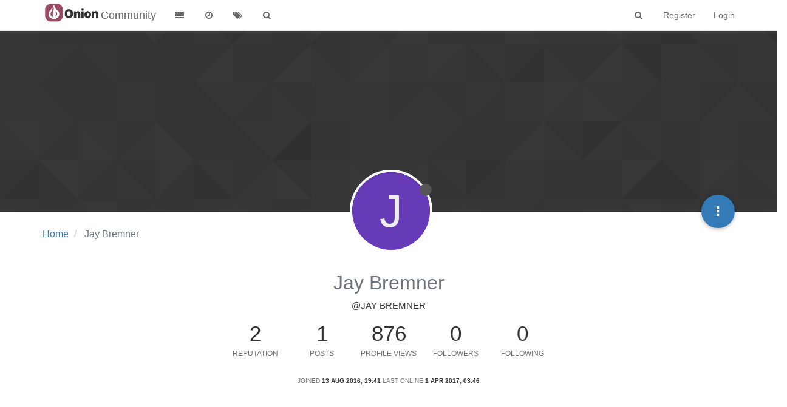

--- FILE ---
content_type: text/html; charset=utf-8
request_url: https://community.onion.io/user/jay-bremner
body_size: 7025
content:
<!DOCTYPE html>
<html lang="en-GB" data-dir="ltr" style="direction: ltr;"  >
<head>
	<title>Jay Bremner | Community</title>
	<meta name="viewport" content="width&#x3D;device-width, initial-scale&#x3D;1.0" />
	<meta name="content-type" content="text/html; charset=UTF-8" />
	<meta name="apple-mobile-web-app-capable" content="yes" />
	<meta name="mobile-web-app-capable" content="yes" />
	<meta property="og:site_name" content="Community" />
	<meta name="msapplication-badge" content="frequency=30; polling-uri=http://community.onion.io/sitemap.xml" />
	<meta name="msapplication-square150x150logo" content="/assets/uploads/system/site-logo.png" />
	<meta name="title" content="Jay Bremner" />
	<meta name="description" />
	<meta property="og:title" content="Jay Bremner" />
	<meta property="og:description" />
	<meta property="og:image" content="http://community.onion.io/assets/uploads/system/site-logo.png" />
	<meta property="og:image:url" content="http://community.onion.io/assets/uploads/system/site-logo.png" />
	<meta property="og:url" content="http://community.onion.io/user/jay-bremner" />
	
	<link rel="stylesheet" type="text/css" href="/assets/client.css?v=ic093v0mjao" />
	<link rel="icon" type="image/x-icon" href="/assets/uploads/system/favicon.ico?v=ic093v0mjao" />
	<link rel="manifest" href="/manifest.json" />
	<link rel="search" type="application/opensearchdescription+xml" title="Community" href="/osd.xml" />
	<link rel="prefetch" href="/assets/src/modules/composer.js?v=ic093v0mjao" />
	<link rel="prefetch" href="/assets/src/modules/composer/uploads.js?v=ic093v0mjao" />
	<link rel="prefetch" href="/assets/src/modules/composer/drafts.js?v=ic093v0mjao" />
	<link rel="prefetch" href="/assets/src/modules/composer/tags.js?v=ic093v0mjao" />
	<link rel="prefetch" href="/assets/src/modules/composer/categoryList.js?v=ic093v0mjao" />
	<link rel="prefetch" href="/assets/src/modules/composer/resize.js?v=ic093v0mjao" />
	<link rel="prefetch" href="/assets/src/modules/composer/autocomplete.js?v=ic093v0mjao" />
	<link rel="prefetch" href="/assets/templates/composer.tpl?v=ic093v0mjao" />
	<link rel="prefetch" href="/assets/language/en-GB/topic.json?v=ic093v0mjao" />
	<link rel="prefetch" href="/assets/language/en-GB/modules.json?v=ic093v0mjao" />
	<link rel="prefetch" href="/assets/language/en-GB/tags.json?v=ic093v0mjao" />
	<link rel="prefetch stylesheet" href="/plugins/nodebb-plugin-markdown/styles/railscasts.css" />
	<link rel="prefetch" href="/assets/src/modules/highlight.js?v=ic093v0mjao" />
	<link rel="prefetch" href="/assets/language/en-GB/markdown.json?v=ic093v0mjao" />
	<link rel="stylesheet" href="/plugins/nodebb-plugin-emoji/emoji/styles.css?v=ic093v0mjao" />
	

	<script>
		var RELATIVE_PATH = "";
		var config = JSON.parse('{"relative_path":"","upload_url":"/assets/uploads","siteTitle":"Community","browserTitle":"Community","titleLayout":"&#123;pageTitle&#125; | &#123;browserTitle&#125;","showSiteTitle":true,"minimumTitleLength":3,"maximumTitleLength":255,"minimumPostLength":8,"maximumPostLength":32767,"minimumTagsPerTopic":1,"maximumTagsPerTopic":5,"minimumTagLength":2,"maximumTagLength":15,"useOutgoingLinksPage":false,"allowGuestHandles":false,"allowFileUploads":true,"allowTopicsThumbnail":true,"usePagination":false,"disableChat":true,"disableChatMessageEditing":true,"maximumChatMessageLength":1000,"socketioTransports":["polling","websocket"],"socketioOrigins":"*:*","websocketAddress":"","maxReconnectionAttempts":5,"reconnectionDelay":1500,"topicsPerPage":20,"postsPerPage":20,"maximumFileSize":20480,"theme:id":"nodebb-theme-persona","theme:src":"","defaultLang":"en-GB","userLang":"en-GB","loggedIn":false,"uid":0,"cache-buster":"v=ic093v0mjao","requireEmailConfirmation":false,"topicPostSort":"oldest_to_newest","categoryTopicSort":"newest_to_oldest","csrf_token":"ci8uv3XB-eBQzRW7haVSW0Paf1H_gUQ16BuQ","searchEnabled":true,"bootswatchSkin":"","enablePostHistory":true,"notificationAlertTimeout":5000,"timeagoCutoff":30,"timeagoCodes":["af","ar","az-short","az","bg","bs","ca","cs","cy","da","de-short","de","dv","el","en-short","en","es-short","es","et","eu","fa-short","fa","fi","fr-short","fr","gl","he","hr","hu","hy","id","is","it-short","it","ja","jv","ko","ky","lt","lv","mk","nl","no","pl","pt-br-short","pt-br","pt-short","pt","ro","rs","ru","rw","si","sk","sl","sr","sv","th","tr-short","tr","uk","uz","vi","zh-CN","zh-TW"],"cookies":{"enabled":false,"message":"[[global:cookies.message]]","dismiss":"[[global:cookies.accept]]","link":"[[global:cookies.learn_more]]","link_url":"https:&#x2F;&#x2F;www.cookiesandyou.com"},"acpLang":"en-GB","topicSearchEnabled":false,"composer-default":{},"hideSubCategories":false,"hideCategoryLastPost":false,"enableQuickReply":false,"markdown":{"highlight":1,"highlightLinesLanguageList":[],"theme":"railscasts.css"},"google-analytics":{"id":"UA-48382427-14","displayFeatures":"off","ga4id":"G-MF9B60KJ07","useUA":"off"},"emojiCustomFirst":false}');
		var app = {
			template: "account/profile",
			user: JSON.parse('{"uid":0,"username":"Guest","userslug":"","fullname":"Guest","email":"","icon:text":"?","icon:bgColor":"#aaa","groupTitle":"","status":"offline","reputation":0,"email:confirmed":false,"postcount":0,"topiccount":0,"profileviews":0,"banned":0,"banned:expire":0,"joindate":0,"lastonline":0,"lastposttime":0,"followingCount":0,"followerCount":0,"picture":"","groupTitleArray":[],"joindateISO":"","lastonlineISO":"","banned_until":0,"banned_until_readable":"Not Banned","unreadData":{"":{},"new":{},"watched":{},"unreplied":{}},"isAdmin":false,"isGlobalMod":false,"isMod":false,"privileges":{"chat":false,"upload:post:image":false,"upload:post:file":false,"search:content":false,"search:users":false,"search:tags":true,"view:users":true,"view:tags":true,"view:groups":true,"view:users:info":false},"offline":true,"isEmailConfirmSent":false}')
		};
	</script>

	
	
</head>

<body class="page-user page-user-jay-bremner page-status-200 skin-noskin">
	<nav id="menu" class="slideout-menu hidden">
		<div class="menu-profile">
	
</div>

<section class="menu-section" data-section="navigation">
	<h3 class="menu-section-title">Navigation</h3>
	<ul class="menu-section-list"></ul>
</section>


	</nav>
	<nav id="chats-menu" class="slideout-menu hidden">
		
	</nav>

	<main id="panel" class="slideout-panel">
		<nav class="navbar navbar-default navbar-fixed-top header" id="header-menu" component="navbar">
			<div class="container">
							<div class="navbar-header">
				<button type="button" class="navbar-toggle pull-left" id="mobile-menu">
					<span component="notifications/icon" class="notification-icon fa fa-fw fa-bell-o unread-count" data-content="0"></span>
					<i class="fa fa-lg fa-fw fa-bars"></i>
				</button>
				<button type="button" class="navbar-toggle hidden" id="mobile-chats">
					<span component="chat/icon" class="notification-icon fa fa-fw fa-comments unread-count" data-content="0"></span>
					<i class="fa fa-lg fa-comment-o"></i>
				</button>

				
				<a href="/">
					<img alt="" class=" forum-logo" src="/assets/uploads/system/site-logo.png?v=ic093v0mjao" />
				</a>
				
				
				<a href="/">
					<h1 class="navbar-brand forum-title">Community</h1>
				</a>
				

				<div component="navbar/title" class="visible-xs hidden">
					<span></span>
				</div>
			</div>

			<div id="nav-dropdown" class="hidden-xs">
				
				
				<ul id="logged-out-menu" class="nav navbar-nav navbar-right">
					
					<li>
						<a href="/register">
							<i class="fa fa-pencil fa-fw hidden-sm hidden-md hidden-lg"></i>
							<span>Register</span>
						</a>
					</li>
					
					<li>
						<a href="/login">
							<i class="fa fa-sign-in fa-fw hidden-sm hidden-md hidden-lg"></i>
							<span>Login</span>
						</a>
					</li>
				</ul>
				
				
				<ul class="nav navbar-nav navbar-right">
					<li>
						<form id="search-form" class="navbar-form navbar-right hidden-xs" role="search" method="GET">
							<button id="search-button" type="button" class="btn btn-link"><i class="fa fa-search fa-fw" title="Search"></i></button>
							<div class="hidden" id="search-fields">
								<div class="form-group">
									<input autocomplete="off" type="text" class="form-control" placeholder="Search" name="query" value="">
									<a href="#"><i class="fa fa-gears fa-fw advanced-search-link"></i></a>
								</div>
								<button type="submit" class="btn btn-default hide">Search</button>
							</div>
						</form>
						<ul id="quick-search-results" class="dropdown-menu quick-search-results hidden">
							

						</ul>
					</li>
					<li class="visible-xs" id="search-menu">
						<a href="/search">
							<i class="fa fa-search fa-fw"></i> Search
						</a>
					</li>
				</ul>
				

				<ul class="nav navbar-nav navbar-right hidden-xs">
					<li>
						<a href="#" id="reconnect" class="hide" title="Looks like your connection to Community was lost, please wait while we try to reconnect.">
							<i class="fa fa-check"></i>
						</a>
					</li>
				</ul>

				<ul class="nav navbar-nav navbar-right pagination-block visible-lg visible-md">
					<li class="dropdown">
						<a><i class="fa fa-angle-double-up pointer fa-fw pagetop"></i></a>
						<a><i class="fa fa-angle-up pointer fa-fw pageup"></i></a>

						<a href="#" class="dropdown-toggle" data-toggle="dropdown">
							<span class="pagination-text"></span>
						</a>

						<a><i class="fa fa-angle-down pointer fa-fw pagedown"></i></a>
						<a><i class="fa fa-angle-double-down pointer fa-fw pagebottom"></i></a>

						<div class="progress-container">
							<div class="progress-bar"></div>
						</div>

						<ul class="dropdown-menu" role="menu">
							<li>
  								<input type="text" class="form-control" id="indexInput" placeholder="Enter index">
  							</li>
						</ul>
					</li>
				</ul>

				<ul id="main-nav" class="nav navbar-nav">
					
					
					<li class="">
						<a class="navigation-link" href="/categories" title="Categories" >
							
							<i class="fa fa-fw fa-list" data-content=""></i>
							

							
							<span class="visible-xs-inline">Categories</span>
							
						</a>
					</li>
					
					
					
					<li class="">
						<a class="navigation-link" href="/recent" title="Recent" >
							
							<i class="fa fa-fw fa-clock-o" data-content=""></i>
							

							
							<span class="visible-xs-inline">Recent</span>
							
						</a>
					</li>
					
					
					
					<li class="">
						<a class="navigation-link" href="/tags" title="Tags" >
							
							<i class="fa fa-fw fa-tags" data-content=""></i>
							

							
							<span class="visible-xs-inline">Tags</span>
							
						</a>
					</li>
					
					
					
					<li class="">
						<a class="navigation-link" href="/search" title="Search" >
							
							<i class="fa fa-fw fa-search" data-content=""></i>
							

							
							<span class="visible-xs-inline">Search</span>
							
						</a>
					</li>
					
					
				</ul>

				
			</div>

			</div>
		</nav>
		<div class="container" id="content">
			<noscript>
		<div class="alert alert-danger">
			<p>
				Your browser does not seem to support JavaScript. As a result, your viewing experience will be diminished, and you may not be able to execute some actions.
			</p>
			<p>
				Please download a browser that supports JavaScript, or enable it if it's disabled (i.e. NoScript).
			</p>
		</div>
	</noscript>
<div class="account">
	
<ol class="breadcrumb" itemscope="itemscope" itemprop="breadcrumb" itemtype="http://schema.org/BreadcrumbList">
	
	<li itemscope="itemscope" itemprop="itemListElement" itemtype="http://schema.org/ListItem" >
		<meta itemprop="position" content="0" />
		<a href="/" itemprop="item">
			<span itemprop="name">
				Home
				
			</span>
		</a>
	</li>
	
	<li component="breadcrumb/current" itemscope="itemscope" itemprop="itemListElement" itemtype="http://schema.org/ListItem" class="active">
		<meta itemprop="position" content="1" />
		
			<span itemprop="name">
				Jay Bremner
				
				
				
				
			</span>
		
	</li>
	
</ol>



<div class="cover" component="account/cover" style="background-image: url(/assets/images/cover-default.png); background-position: 50% 50%;">
	<div class="avatar-wrapper" data-uid="1532">
		
		<div class="avatar avatar-xl avatar-rounded" style="background-color: #673ab7;" title="Jay Bremner">J</div>
		
		<i component="user/status" class="fa fa-circle status offline" title="Offline"></i>

		
	</div>

	<div class="container">
		<div class="btn-group account-fab bottom-sheet">
	<button type="button" class="fab dropdown-toggle" data-toggle="dropdown" aria-haspopup="true" aria-expanded="false">
		<i class="fa fa-ellipsis-v"></i>
	</button>
	<ul class="dropdown-menu dropdown-menu-right">
		
		<li>
			<a href="/user/jay-bremner" class="inline-block" id="profile">Profile</a>
		</li>
		

		
		
		
		

		<li class="divider"></li>
		<li><a href="/user/jay-bremner/following">Following</a></li>
		<li><a href="/user/jay-bremner/followers">Followers</a></li>
		
		<li class="divider"></li>
		<li><a href="/user/jay-bremner/topics">Topics</a></li>
		<li><a href="/user/jay-bremner/posts">Posts</a></li>
		
		<li><a href="/user/jay-bremner/best">Best</a></li>
		
		<li><a href="/user/jay-bremner/groups">Groups</a></li>

		

		
	</ul>
</div>


		
		
		
	</div>
</div>


	<div class="profile row">
		<h1 class="fullname">Jay Bremner</h1>
		<h2 class="username">@Jay Bremner</h2>
		

		

		

		<div class="account-stats">
			
			<div class="stat">
				<div class="human-readable-number" title="2">2</div>
				<span class="stat-label">Reputation</span>
			</div>
			

			<div class="stat">
				<div class="human-readable-number" title="1">1</div>
				<span class="stat-label">Posts</span>
			</div>

			<div class="stat">
				<div class="human-readable-number" title="876">876</div>
				<span class="stat-label">Profile views</span>
			</div>

			<div class="stat">
				<div class="human-readable-number" title="0">0</div>
				<span class="stat-label">Followers</span>
			</div>

			<div class="stat">
				<div class="human-readable-number"  title="0">0</div>
				<span class="stat-label">Following</span>
			</div>
		</div>

		<div class="text-center profile-meta">
			<span>Joined</span>
			<strong class="timeago" title="2016-08-13T19:41:51.416Z"></strong>

			<span>Last Online</span>
			<strong class="timeago" title="2017-04-01T03:46:40.500Z"></strong><br />

			

			

			

			
		</div>
	</div>


	<hr />

	<div class="row">
		<div class="col-xs-12 account-block hidden">
			<div class="account-picture-block text-center">
				<span>
					<span class="account-username"> Jay Bremner</span>
				</span>

				
				
				<a component="account/follow" href="#" class="btn btn-success btn-sm">Follow</a>
				
				
			</div>
		</div>
	</div>

	

	

	<div class="row">
		<div class="col-lg-6 col-xs-12">
			<h1>Best posts made by Jay Bremner</h1>

			<div class="col-xs-12">
				

				<ul component="posts" class="posts-list">
				
				<li component="post" class="posts-list-item row" data-pid="6344" data-uid="1532">
    <div class="col-lg-11 col-sm-10 col-xs-9 post-body">
        <a class="topic-title" href="/post/6344">
            RE: Idea Dump
        </a>

        <div component="post/content" class="content">
            <p dir="auto">Looking to make a device that can notify me when my washing machine or dryer cycle has stopped. I do not have any LED's on my washer or drier, so I was thinking about using vibration sensing (accelerometer, or knock sensor) to alert when vibration stops for 2 minutes (that way if it is between cycles, it won't false positive). Just backed the Onion 2+ on Kickstarter!</p>

        </div>

        <small class="topic-category"><a href="/category/1/projects">posted in Projects</a></small>

        <div class="post-info">
            <a href="/user/jay-bremner"><span class="avatar user-img avatar-md avatar-rounded" alt="Jay Bremner" title="Jay Bremner" data-uid="1532" component="avatar/icon" style="background-color: #673ab7;">J</span></a>

            <div class="post-author">
                <a href="/user/jay-bremner">Jay Bremner</a><br />
                <span class="timeago" title="2016-08-13T20:05:06.606Z"></span>
            </div>
        </div>
    </div>
</li>
				
				</ul>
			</div>
		</div>
		<div class="col-lg-6 col-xs-12">
			<h1>Latest posts made by Jay Bremner</h1>

			<div class="col-xs-12">
				
				<ul component="posts" class="posts-list">
				
				<li component="post" class="posts-list-item row" data-pid="6344" data-uid="1532">
    <div class="col-lg-11 col-sm-10 col-xs-9 post-body">
        <a class="topic-title" href="/post/6344">
            RE: Idea Dump
        </a>

        <div component="post/content" class="content">
            <p dir="auto">Looking to make a device that can notify me when my washing machine or dryer cycle has stopped. I do not have any LED's on my washer or drier, so I was thinking about using vibration sensing (accelerometer, or knock sensor) to alert when vibration stops for 2 minutes (that way if it is between cycles, it won't false positive). Just backed the Onion 2+ on Kickstarter!</p>

        </div>

        <small class="topic-category"><a href="/category/1/projects">posted in Projects</a></small>

        <div class="post-info">
            <a href="/user/jay-bremner"><span class="avatar user-img avatar-md avatar-rounded" alt="Jay Bremner" title="Jay Bremner" data-uid="1532" component="avatar/icon" style="background-color: #673ab7;">J</span></a>

            <div class="post-author">
                <a href="/user/jay-bremner">Jay Bremner</a><br />
                <span class="timeago" title="2016-08-13T20:05:06.606Z"></span>
            </div>
        </div>
    </div>
</li>
				
				</ul>
			</div>
		</div>
	</div>

	<div id="user-action-alert" class="alert alert-success hide"></div>
</div>
<script id="ajaxify-data" type="application/json">{"uid":1532,"username":"Jay Bremner","userslug":"jay-bremner","email":"","email:confirmed":false,"joindate":1471117311416,"lastonline":1491018400500,"picture":null,"fullname":"","location":"","birthday":"","website":"","aboutme":null,"signature":"","uploadedpicture":null,"profileviews":876,"reputation":2,"postcount":1,"topiccount":0,"lastposttime":1471118706606,"banned":false,"banned:expire":0,"status":"offline","flags":null,"followerCount":0,"followingCount":0,"cover:url":"/assets/images/cover-default.png","cover:position":"50% 50%","groupTitle":null,"groupTitleArray":[],"icon:text":"J","icon:bgColor":"#673ab7","joindateISO":"2016-08-13T19:41:51.416Z","lastonlineISO":"2017-04-01T03:46:40.500Z","banned_until":0,"banned_until_readable":"Not Banned","age":0,"emailClass":"hide","moderationNote":"","isBlocked":false,"yourid":0,"theirid":1532,"isTargetAdmin":false,"isAdmin":false,"isGlobalModerator":false,"isModerator":false,"isAdminOrGlobalModerator":false,"isAdminOrGlobalModeratorOrModerator":false,"isSelfOrAdminOrGlobalModerator":false,"canEdit":false,"canBan":false,"canChangePassword":false,"isSelf":false,"isFollowing":false,"hasPrivateChat":0,"showHidden":false,"groups":[],"disableSignatures":false,"reputation:disabled":false,"downvote:disabled":false,"profile_links":[],"sso":[],"websiteLink":"http://","websiteName":"","username:disableEdit":0,"email:disableEdit":0,"posts":[{"pid":6344,"tid":933,"content":"<p dir=\"auto\">Looking to make a device that can notify me when my washing machine or dryer cycle has stopped. I do not have any LED's on my washer or drier, so I was thinking about using vibration sensing (accelerometer, or knock sensor) to alert when vibration stops for 2 minutes (that way if it is between cycles, it won't false positive). Just backed the Onion 2+ on Kickstarter!<\/p>\n","uid":1532,"timestamp":1471118706606,"deleted":false,"upvotes":2,"downvotes":0,"votes":2,"timestampISO":"2016-08-13T20:05:06.606Z","user":{"uid":1532,"username":"Jay Bremner","userslug":"jay-bremner","picture":null,"status":"offline","icon:text":"J","icon:bgColor":"#673ab7"},"topic":{"uid":7,"tid":933,"title":"Idea Dump","cid":1,"slug":"933/idea-dump","deleted":0,"postcount":46,"mainPid":6300,"titleRaw":"Idea Dump"},"category":{"cid":1,"name":"Projects","icon":"fa-rocket","slug":"1/projects","parentCid":0,"bgColor":"#fda34b","color":"#fff","image":null,"imageClass":"cover"},"isMainPost":false}],"latestPosts":[{"pid":6344,"tid":933,"content":"<p dir=\"auto\">Looking to make a device that can notify me when my washing machine or dryer cycle has stopped. I do not have any LED's on my washer or drier, so I was thinking about using vibration sensing (accelerometer, or knock sensor) to alert when vibration stops for 2 minutes (that way if it is between cycles, it won't false positive). Just backed the Onion 2+ on Kickstarter!<\/p>\n","uid":1532,"timestamp":1471118706606,"deleted":false,"upvotes":2,"downvotes":0,"votes":2,"timestampISO":"2016-08-13T20:05:06.606Z","user":{"uid":1532,"username":"Jay Bremner","userslug":"jay-bremner","picture":null,"status":"offline","icon:text":"J","icon:bgColor":"#673ab7"},"topic":{"uid":7,"tid":933,"title":"Idea Dump","cid":1,"slug":"933/idea-dump","deleted":0,"postcount":46,"mainPid":6300,"titleRaw":"Idea Dump"},"category":{"cid":1,"name":"Projects","icon":"fa-rocket","slug":"1/projects","parentCid":0,"bgColor":"#fda34b","color":"#fff","image":null,"imageClass":"cover"},"isMainPost":false}],"bestPosts":[{"pid":6344,"tid":933,"content":"<p dir=\"auto\">Looking to make a device that can notify me when my washing machine or dryer cycle has stopped. I do not have any LED's on my washer or drier, so I was thinking about using vibration sensing (accelerometer, or knock sensor) to alert when vibration stops for 2 minutes (that way if it is between cycles, it won't false positive). Just backed the Onion 2+ on Kickstarter!<\/p>\n","uid":1532,"timestamp":1471118706606,"deleted":false,"upvotes":2,"downvotes":0,"votes":2,"timestampISO":"2016-08-13T20:05:06.606Z","user":{"uid":1532,"username":"Jay Bremner","userslug":"jay-bremner","picture":null,"status":"offline","icon:text":"J","icon:bgColor":"#673ab7"},"topic":{"uid":7,"tid":933,"title":"Idea Dump","cid":1,"slug":"933/idea-dump","deleted":0,"postcount":46,"mainPid":6300,"titleRaw":"Idea Dump"},"category":{"cid":1,"name":"Projects","icon":"fa-rocket","slug":"1/projects","parentCid":0,"bgColor":"#fda34b","color":"#fff","image":null,"imageClass":"cover"},"isMainPost":false}],"breadcrumbs":[{"text":"[[global:home]]","url":"/"},{"text":"Jay Bremner"}],"title":"Jay Bremner","allowCoverPicture":true,"selectedGroup":[],"loggedIn":false,"relative_path":"","template":{"name":"account/profile","account/profile":true},"url":"/user/jay-bremner","bodyClass":"page-user page-user-jay-bremner page-status-200","_header":{"tags":{"meta":[{"name":"viewport","content":"width&#x3D;device-width, initial-scale&#x3D;1.0"},{"name":"content-type","content":"text/html; charset=UTF-8","noEscape":true},{"name":"apple-mobile-web-app-capable","content":"yes"},{"name":"mobile-web-app-capable","content":"yes"},{"property":"og:site_name","content":"Community"},{"name":"msapplication-badge","content":"frequency=30; polling-uri=http://community.onion.io/sitemap.xml","noEscape":true},{"name":"msapplication-square150x150logo","content":"/assets/uploads/system/site-logo.png","noEscape":true},{"name":"title","content":"Jay Bremner","noEscape":true},{"name":"description","content":""},{"property":"og:title","content":"Jay Bremner","noEscape":true},{"property":"og:description","content":""},{"property":"og:image","content":"http://community.onion.io/assets/uploads/system/site-logo.png","noEscape":true},{"property":"og:image:url","content":"http://community.onion.io/assets/uploads/system/site-logo.png","noEscape":true},{"content":"http://community.onion.io/user/jay-bremner","property":"og:url"}],"link":[{"rel":"icon","type":"image/x-icon","href":"/assets/uploads/system/favicon.ico?v=ic093v0mjao"},{"rel":"manifest","href":"/manifest.json"},{"rel":"search","type":"application/opensearchdescription+xml","title":"Community","href":"/osd.xml"},{"rel":"prefetch","href":"/assets/src/modules/composer.js?v=ic093v0mjao"},{"rel":"prefetch","href":"/assets/src/modules/composer/uploads.js?v=ic093v0mjao"},{"rel":"prefetch","href":"/assets/src/modules/composer/drafts.js?v=ic093v0mjao"},{"rel":"prefetch","href":"/assets/src/modules/composer/tags.js?v=ic093v0mjao"},{"rel":"prefetch","href":"/assets/src/modules/composer/categoryList.js?v=ic093v0mjao"},{"rel":"prefetch","href":"/assets/src/modules/composer/resize.js?v=ic093v0mjao"},{"rel":"prefetch","href":"/assets/src/modules/composer/autocomplete.js?v=ic093v0mjao"},{"rel":"prefetch","href":"/assets/templates/composer.tpl?v=ic093v0mjao"},{"rel":"prefetch","href":"/assets/language/en-GB/topic.json?v=ic093v0mjao"},{"rel":"prefetch","href":"/assets/language/en-GB/modules.json?v=ic093v0mjao"},{"rel":"prefetch","href":"/assets/language/en-GB/tags.json?v=ic093v0mjao"},{"rel":"prefetch stylesheet","type":"","href":"/plugins/nodebb-plugin-markdown/styles/railscasts.css"},{"rel":"prefetch","href":"/assets/src/modules/highlight.js?v=ic093v0mjao"},{"rel":"prefetch","href":"/assets/language/en-GB/markdown.json?v=ic093v0mjao"},{"rel":"stylesheet","href":"/plugins/nodebb-plugin-emoji/emoji/styles.css?v=ic093v0mjao"}]}},"widgets":{"footer":[{"html":"<footer id=\"footer\" class=\"container footer\">\r\n\t<div class=\"copyright\">\r\n© 2024 Onion Corporation\r\n\t<\/div>\r\n       <div class=\"copyright\">\r\n<a href=\"http://community.onion.io/topic/4004/onion-community-guidelines-terms-of-service/2\">Guidelines<\/a> | <a href=\"http://community.onion.io/topic/4004/onion-community-guidelines-terms-of-service/3\">Terms of Service<\/a> | <a href=\"https://community.onion.io/topic/4004/onion-community-guidelines-terms-of-service/6\">How to Ask for Help<\/a>\r\n\t<\/div>\r\n<\/footer>"}]}}</script>		</div><!-- /.container#content -->
	</main>
	
	<div class="topic-search hidden">
		<div class="btn-group">
			<button type="button" class="btn btn-default count"></button>
			<button type="button" class="btn btn-default prev"><i class="fa fa-fw fa-angle-up"></i></button>
			<button type="button" class="btn btn-default next"><i class="fa fa-fw fa-angle-down"></i></button>
		</div>
	</div>

	<div component="toaster/tray" class="alert-window">
		<div id="reconnect-alert" class="alert alert-dismissable alert-warning clearfix hide" component="toaster/toast">
			<button type="button" class="close" data-dismiss="alert" aria-hidden="true">&times;</button>
			<p>Looks like your connection to Community was lost, please wait while we try to reconnect.</p>
		</div>
	</div>
	


	<script defer src="/assets/nodebb.min.js?v=ic093v0mjao"></script>

	
	<script defer type="text/javascript" src="/assets/vendor/jquery/timeago/locales/jquery.timeago.en.js"></script>
	

	<script>
		window.addEventListener('DOMContentLoaded', function () {
			require(['forum/footer']);

			
			(function(e,t,o,n,p,r,i){e.visitorGlobalObjectAlias=n;e[e.visitorGlobalObjectAlias]=e[e.visitorGlobalObjectAlias]||function(){(e[e.visitorGlobalObjectAlias].q=e[e.visitorGlobalObjectAlias].q||[]).push(arguments)};e[e.visitorGlobalObjectAlias].l=(new Date).getTime();r=t.createElement("script");r.src=o;r.async=true;i=t.getElementsByTagName("script")[0];i.parentNode.insertBefore(r,i)})(window,document,"https://diffuser-cdn.app-us1.com/diffuser/diffuser.js","vgo");
vgo('setAccount', '610460636');
vgo('setTrackByDefault', true);

vgo('process');

			
		});
	</script>

	<div class="hide">
	<script>
	window.addEventListener('load', function () {
		define(config.relative_path + '/assets/templates/500.js', function () {
			function compiled(helpers, context, get, iter, helper) {
				return '<div class="alert alert-danger">\n\t<strong>Internal Error.</strong>\n\t<p>Oops! Looks like something went wrong!</p>\n\t<p>' + 
					helpers.__escape(get(context && context['path'])) + '</p>\n\t' + 
					(get(context && context['error']) ? '<p>' + helpers.__escape(get(context && context['error'])) + '</p>' : '') + '\n\n\t' + 
					(get(context && context['returnLink']) ? '\n\t<p>Press back to return to the previous page</p>\n\t' : '') + '\n</div>\n';
			}

			return compiled;
		});
	});
</script>
	</div>
</body>
</html>


--- FILE ---
content_type: application/javascript; charset=UTF-8
request_url: https://community.onion.io/assets/src/client/account/header.js?v=ic093v0mjao
body_size: 1257
content:
"use strict";define("forum/account/header",["coverPhoto","pictureCropper","components","translator","benchpress"],function(a,e,t,n,o){var i={};var r;i.init=function(){r=ajaxify.data.isAdmin||ajaxify.data.isSelf||ajaxify.data.isGlobalModerator;c();u();if(r){s()}t.get("account/follow").on("click",function(){l("follow")});t.get("account/unfollow").on("click",function(){l("unfollow")});t.get("account/chat").on("click",function(){socket.emit("modules.chats.hasPrivateChat",ajaxify.data.uid,function(a,e){if(a){return app.alertError(a.message)}if(e){app.openChat(e)}else{app.newChat(ajaxify.data.uid)}})});t.get("account/new-chat").on("click",function(){app.newChat(ajaxify.data.uid,function(){t.get("account/chat").parent().removeClass("hidden")})});t.get("account/ban").on("click",f);t.get("account/unban").on("click",d);t.get("account/delete").on("click",p);t.get("account/flag").on("click",m);t.get("account/block").on("click",g)};function c(){if(!app.user.uid||app.user.uid!==parseInt(ajaxify.data.theirid,10)){$(".account-sub-links .plugin-link.private").addClass("hide")}}function u(){$(".account-sub-links li").removeClass("active").each(function(){var a=$(this).find("a").attr("href");if(decodeURIComponent(a)===decodeURIComponent(window.location.pathname)){$(this).addClass("active");return false}})}function s(){a.init(t.get("account/cover"),function(a,e,t){socket.emit("user.updateCover",{uid:ajaxify.data.uid,imageData:a,position:e},t)},function(){e.show({title:"[[user:upload_cover_picture]]",socketMethod:"user.updateCover",aspectRatio:NaN,allowSkippingCrop:true,restrictImageDimension:false,paramName:"uid",paramValue:ajaxify.data.theirid,accept:".png,.jpg,.bmp"},function(a){a=(!a.startsWith("http")?config.relative_path:"")+a+"?"+Date.now();t.get("account/cover").css("background-image","url("+a+")")})},h)}function l(a){socket.emit("user."+a,{uid:ajaxify.data.uid},function(e){if(e){return app.alertError(e.message)}t.get("account/follow").toggleClass("hide",a==="follow");t.get("account/unfollow").toggleClass("hide",a==="unfollow");app.alertSuccess("[[global:alert."+a+", "+ajaxify.data.username+"]]")});return false}function f(){o.parse("admin/partials/temporary-ban",{},function(a){bootbox.dialog({className:"ban-modal",title:"[[user:ban_account]]",message:a,show:true,buttons:{close:{label:"[[global:close]]",className:"btn-link"},submit:{label:"[[user:ban_account]]",callback:function(){var a=$(".ban-modal form").serializeArray().reduce(function(a,e){a[e.name]=e.value;return a},{});var e=a.length>0?Date.now()+a.length*1e3*60*60*(parseInt(a.unit,10)?24:1):0;socket.emit("user.banUsers",{uids:[ajaxify.data.theirid],until:e,reason:a.reason||""},function(a){if(a){return app.alertError(a.message)}ajaxify.refresh()})}}}})})}function d(){socket.emit("user.unbanUsers",[ajaxify.data.theirid],function(a){if(a){return app.alertError(a.message)}ajaxify.refresh()})}function p(){n.translate("[[user:delete_this_account_confirm]]",function(a){bootbox.confirm(a,function(a){if(!a){return}socket.emit("admin.user.deleteUsersAndContent",[ajaxify.data.theirid],function(a){if(a){return app.alertError(a.message)}app.alertSuccess("[[user:account-deleted]]");history.back()})})})}function m(){require(["flags"],function(a){a.showFlagModal({type:"user",id:ajaxify.data.uid})})}function g(){var a=this;socket.emit("user.toggleBlock",{blockeeUid:ajaxify.data.uid,blockerUid:app.user.uid},function(e,t){if(e){return app.alertError(e.message)}n.translate("[[user:"+(t?"unblock":"block")+"_user]]",function(e){$(a).text(e)})});return false}function h(){n.translate("[[user:remove_cover_picture_confirm]]",function(a){bootbox.confirm(a,function(a){if(!a){return}socket.emit("user.removeCover",{uid:ajaxify.data.uid},function(a){if(!a){ajaxify.refresh()}else{app.alertError(a.message)}})})})}return i});
//# sourceMappingURL=header.js.map

--- FILE ---
content_type: text/plain; charset=UTF-8
request_url: https://community.onion.io/socket.io/?EIO=3&transport=polling&t=Pk6F8zK
body_size: -9
content:
96:0{"sid":"-VlpWMYUedMIk3zfABwY","upgrades":["websocket"],"pingInterval":25000,"pingTimeout":5000}

--- FILE ---
content_type: application/javascript; charset=UTF-8
request_url: https://community.onion.io/assets/src/client/account/profile.js?v=ic093v0mjao
body_size: 432
content:
"use strict";define("forum/account/profile",["forum/account/header","components"],function(t){var e={};e.init=function(){t.init();app.enterRoom("user/"+ajaxify.data.theirid);n();socket.removeListener("event:user_status_change",o);socket.on("event:user_status_change",o)};function n(){$('[component="posts"] img:not(.not-responsive), [component="aboutme"] img:not(.not-responsive)').addClass("img-responsive")}function o(t){if(parseInt(ajaxify.data.theirid,10)!==parseInt(t.uid,10)){return}app.updateUserStatus($('.account [data-uid="'+t.uid+'"] [component="user/status"]'),t.status)}return e});
//# sourceMappingURL=profile.js.map

--- FILE ---
content_type: application/javascript
request_url: https://prism.app-us1.com/?a=610460636&u=https%3A%2F%2Fcommunity.onion.io%2Fuser%2Fjay-bremner
body_size: 123
content:
window.visitorGlobalObject=window.visitorGlobalObject||window.prismGlobalObject;window.visitorGlobalObject.setVisitorId('dfa11c0f-836d-477f-8df5-beba17506712', '610460636');window.visitorGlobalObject.setWhitelistedServices('tracking', '610460636');

--- FILE ---
content_type: text/plain; charset=UTF-8
request_url: https://community.onion.io/socket.io/?EIO=3&transport=polling&t=Pk6F90l&sid=-VlpWMYUedMIk3zfABwY
body_size: -42
content:
2:4020:42["checkSession",0]35:42["setHostname","ip-172-26-0-206"]